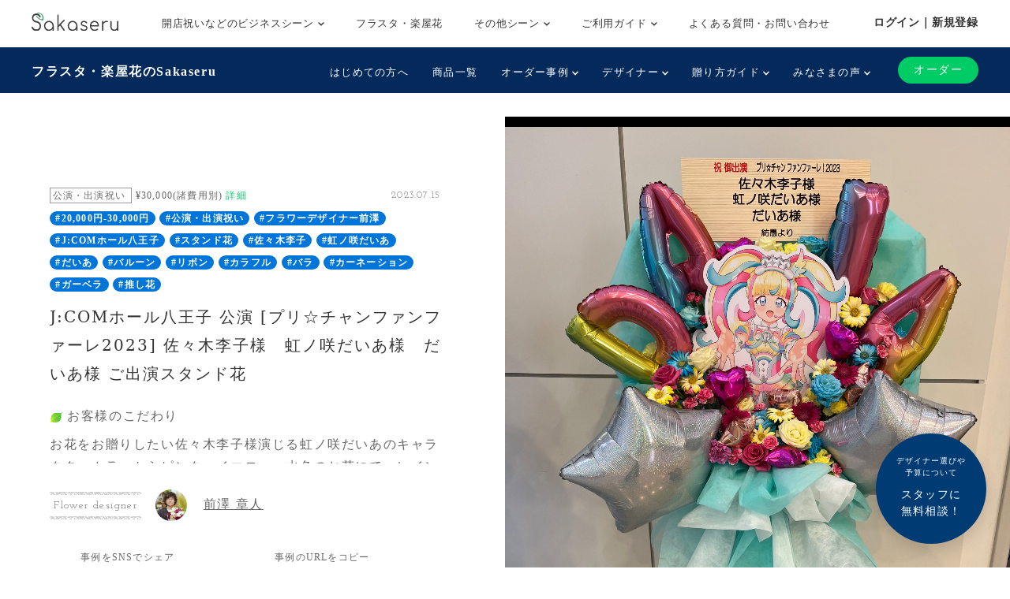

--- FILE ---
content_type: text/html; charset=UTF-8
request_url: https://www.sakaseru.jp/story/9563
body_size: 70490
content:
<!DOCTYPE html>
<HTML>
<HEAD prefix="og: http://ogp.me/ns# fb: http://ogp.me/ns/fb# article: http://ogp.me/ns/article#">
    <meta charset="utf-8">
    <script>(function(w,d,s,l,i){w[l]=w[l]||[];w[l].push({'gtm.start':
new Date().getTime(),event:'gtm.js'});var f=d.getElementsByTagName(s)[0],
j=d.createElement(s),dl=l!='dataLayer'?'&l='+l:'';j.async=true;j.src=
'https://www.googletagmanager.com/gtm.js?id='+i+dl;f.parentNode.insertBefore(j,f);
})(window,document,'script','dataLayer','GTM-59SXHLW');</script>    <meta name="google-site-verification" content="ZuvndARkxoxtNa94k7X3hpqNgpZaOnPC-ui8RPl684g" />
    <meta http-equiv="X-UA-Compatible" content="IE=edge">
    <!-- <meta http-equiv="X-UA-Compatible" content="IE=edge,chrome=1"> -->
    <meta name="viewport" content="width=device-width, initial-scale=1,minimum-scale=1, maximum-scale=1, user-scalable=no">
                <title>フラスタ J:COMホール八王子 公演 [プリ☆チャンファンファーレ2023] 佐々木李子様　虹ノ咲だいあ様　だいあ様 ご出演スタンド花公演・出演祝い|Sakaseru</title>    <meta name="keywords" content="Sakaseru,サカセル,花,ギフト,通販,フラワーギフト,オーダーメイド,花束,アレンジメント,スタンド花,祝い花,観葉植物,公演,ライブ,舞台,楽屋花,声優" >
<meta name="description" content="フラスタJ:COMホール八王子 公演 [プリ☆チャンファンファーレ2023] 佐々木李子様　虹ノ咲だいあ様　だいあ様 ご出演スタンド花" >    <meta property="og:title" content="Sakaseru[サカセル] | J:COMホール八王子 公演 [プリ☆チャンファンファーレ2023] 佐々木李子様　虹ノ咲だいあ様　だいあ様 ご出演スタンド花" />
<meta property="og:type" content="website" />
<meta property="og:url" content="https://sakaseru.jp/story/9563" />
<meta property="og:image" content="https://sakaseru.s3.ap-northeast-1.amazonaws.com/order/story/ogp/63262_1689834297.jpg" />
<meta property="og:description" content="お客様のこだわりお花をお贈りしたい佐々木李子様演じる虹ノ咲だいあのキャラクターカラーからピンク・イエロー・水色のお花にて、レインボーになるようなデザインをお願いしました。
装飾はキャラクターコーデからライトグリーンと白色を使用していただき、ラブリー&amp;ポップなキャラクター感が出るように星やハートのバルーンを付けていただきました。

お客様の想い自分の最推しである佐々木李子様、また演じられている虹ノ咲だいあ様、だいあ様にプリチャン5周年記念、これまでも・これからも応援の気持ちを届けようと思いました。

" />
<meta property="fb:app_id" content="1555913347973115" />
<meta name="twitter:card" content="summary_large_image">    <link href="/new/css/bootstrap.css?1768915040" media="screen" rel="stylesheet" type="text/css" >
<link href="/new/css/slick.css?1768915040" media="screen" rel="stylesheet" type="text/css" >
<link href="/new/css/font-awesome.css?1768915040" media="screen" rel="stylesheet" type="text/css" >
<link href="/new/css/style.css?1768915040" media="screen" rel="stylesheet" type="text/css" >
<link href="/new/css/custom.css?1768915040" media="screen" rel="stylesheet" type="text/css" >
<link href="/new/css/common.css?1768915040" media="screen" rel="stylesheet" type="text/css" >
<link href="/new/css/module.css?1768915040" media="screen" rel="stylesheet" type="text/css" >
<link href="/new/css/utility.css?1768915040" media="screen" rel="stylesheet" type="text/css" >
<link href="/new/css/fullcalendar.min.css?1768915040" media="screen" rel="stylesheet" type="text/css" >
<link href="/new/css/lightbox.css?1768915040" media="screen" rel="stylesheet" type="text/css" >
<link href="/new/css/slick-theme.css?1768915040" media="screen" rel="stylesheet" type="text/css" >
<link href="//fonts.googleapis.com/css?family=Josefin+Slab" media="screen" rel="stylesheet" type="text/css" >        <meta name="author" content="">
    <link rel="shortcut icon" href="/images/favicon.ico">
    
            <link rel="canonical" href="https://www.sakaseru.jp/story/9563"/>
        
    <meta name="google-site-verification" content="t01UCZbK58b1QT3iavgljqeBX3h0MYPMLdiQJt5P6hI" />
    
    <link href="/portal/css/pushbar.css" media="screen" rel="stylesheet" type="text/css" >
    <link href="/portal/css/footer.css" media="screen" rel="stylesheet" type="text/css" >
    <link href="/portal/css/header.css" media="screen" rel="stylesheet" type="text/css" >
    
    <!-- HTML5 shim and Respond.js IE8 support of HTML5 elements and media queries -->
    <!--[if lt IE 9]>
    <script src="/assets/js/html5shiv.js"></script>
    <script src="/assets/js/respond.min.js"></script>
    <script src="http://css3-mediaqueries-js.googlecode.com/svn/trunk/css3-mediaqueries.js"></script>
    <![endif]-->
    <!-- HTML5 shim and Respond.js IE8 support of HTML5 elements and media queries -->
    <!--[if lt IE 9]>
      <script src="https://oss.maxcdn.com/html5shiv/3.7.2/html5shiv.min.js"></script>
      <script src="https://oss.maxcdn.com/respond/1.4.2/respond.min.js"></script>
    <![endif]-->
</HEAD>

<BODY class='report_page' >
    <noscript><iframe src="https://www.googletagmanager.com/ns.html?id=GTM-59SXHLW"
height="0" width="0" style="display:none;visibility:hidden"></iframe></noscript><header class="headerportal">
    <!--PC header-->
    <div class="header-pc">
        <div class="header-pc-inner">
            <a class="header-pc-logo" href="/"><img class="header-pc-logo-img" src="/portal/images/logo_sakaseru_nuri.svg" alt="Sakaseru"></a>
            <ul class="header-pc-menu">
                <li class="header-pc-menu-li drop-trigger-hover">
                    <p class="header-pc-menu-dropttl">開店祝いなどのビジネスシーン <img src="/portal/images/arrow_d_black.svg" class="header-arrow-img"></p>
                    <div class="header-pc-menu-dropmenu">
                        <div class="header-pc-menu-dropmenu-inner">
                            <ul class="header-menu-hyphen">
                                <li class="header-pc-menu-dropmenu-li"><a href="/lp/business?from=portalheader">すべてを見る</a></li>
                                <li class="header-pc-menu-dropmenu-li"><a href="/lp/business/opening-flower?from=portalheader">開店・開業・開院祝い</a></li>
                                <li class="header-pc-menu-dropmenu-li"><a href="/lp/business/ready-made-items?scene=2068&from=portalheader">周年祝い</a></li>
                                <li class="header-pc-menu-dropmenu-li"><a href="/lp/business/ready-made-items?scene=2004&from=portalheader">移転・引越し祝い</a></li>
                                <li class="header-pc-menu-dropmenu-li"><a href="/lp/business/ready-made-items?scene=2069&from=portalheader">就任・昇進祝い</a></li>
                                <li class="header-pc-menu-dropmenu-li"><a href="/lp/business/ready-made-items?scene=2461&from=portalheader">竣工・落成祝い</a></li>
                                <li class="header-pc-menu-dropmenu-li"><a href="/lp/business/ready-made-items?scene=1432&from=portalheader">個展開催祝い</a></li>
                            </ul>
                        </div>
                    </div>
                </li>
                <li class="header-pc-menu-li">
                    <a href="/fan?from=portalheader">フラスタ・楽屋花</a>
                </li>
                <li class="header-pc-menu-li drop-trigger-hover">
                    <p class="header-pc-menu-dropttl">その他シーン <img src="/portal/images/arrow_d_black.svg" class="header-arrow-img"></p>
                    <div class="header-pc-menu-dropmenu">
                        <div class="header-pc-menu-dropmenu-inner">
                            <ul class="header-menu-hyphen">
                                <li class="header-pc-menu-dropmenu-li"><a href="/lp/business/ready-made-items?scene=15&from=portalheader">誕生日祝い</a></li>
                                <li class="header-pc-menu-dropmenu-li"><a href="/lp/business/ready-made-items?scene=67&from=portalheader">結婚祝い</a></li>
                            </ul>
                        </div>
                    </div>
                </li>
                <li class="header-pc-menu-li drop-trigger-hover">
                    <p class="header-pc-menu-dropttl">ご利用ガイド <img src="/portal/images/arrow_d_black.svg" class="header-arrow-img"></p>
                    <div class="header-pc-menu-dropmenu">
                        <div class="header-pc-menu-dropmenu-inner">
                            <ul class="header-menu-hyphen">
                                <li class="header-pc-menu-dropmenu-li"><a href="/lp/business/about?from=portalheader">Sakaseruとは</a></li>
                                <li class="header-pc-menu-dropmenu-li"><a href="/about/delivery-price?from=portalheader">送料について</a></li>
                                <li class="header-pc-menu-dropmenu-li"><a href="/concierge/sheet/consultation?from=portalheader">スタッフに無料相談</a></li>
                            </ul>
                        </div>
                    </div>
                </li>
                <li class="header-pc-menu-li">
                    <a href="/contact?is-faq=1&from=portalheader">よくある質問・お問い合わせ</a>
                </li>
            </ul>
            <div class="header-pc-menu-personal">
                <div class="header-pc-menu-personal-member drop-trigger-hover">
                                            <a class="header-pc-menu-personal-member-name bold" href="/user/sign-in">ログイン｜新規登録</a>
                                    </div>
            </div>
        </div>
    </div>

    <!--SP header-->
    <div class="header-sp">
        <div class="header-sp-inner">
            <a class="header-sp-logo" href="/"><img class="header-sp-logo-img" src="/portal/images/logo_sakaseru_nuri.svg" alt="Sakaseru"></a>
        </div>
        <!--SP hamburger menu-->
        <div class="hbg-menu">
            <button data-pushbar-target="spmenuContents" class="hbg-menu-trigger">
                <div class="hbg-menu-btn">
                    <span></span>
                    <span></span>
                    <p class="hbg-menu-btn-txt">メニュー</p>
                </div>
                            </button>

            <div data-pushbar-id="spmenuContents" data-pushbar-direction="right" class="hbg-menu-contents">
                <div class="hbg-menu-content">
                    <p class="hbg-menu-content-username">
                        こんばんは✿                    </p>
                    <p class="hbg-menu-content-birthdayflower">
                        本日1月20日の誕生花は
                        リカステ                        です。
                    </p>
                </div>
                                    <div class="hbg-menu-content">
                        <a class="hbg-menu-content-ttl hbg-menu-arrow-r" href="/user/sign-in">
                            ログイン｜新規登録
                        </a>
                    </div>
                                <div class="hbg-menu-ttl">シーンからお花を探す</div>
                <div class="hbg-menu-content drop-trigger-click">
                    <div class="hbg-menu-content-ttl hbg-menu-arrow-d">
                        開店祝いなどのビジネスシーン
                    </div>
                    <ul class="hbg-menu-content-dropmenu">
                        <li class="hbg-menu-content-dropmenu-li"><a href="/lp/business?from=portalheader">すべてを見る</a></li>
                        <li class="hbg-menu-content-dropmenu-li"><a href="/lp/business/opening-flower?from=portalheader">開店・開業・開院祝い</a></li>
                        <li class="hbg-menu-content-dropmenu-li"><a href="/lp/business/ready-made-items?scene=2068&from=portalheader">周年祝い</a></li>
                        <li class="hbg-menu-content-dropmenu-li"><a href="/lp/business/ready-made-items?scene=2004&from=portalheader">移転・引越し祝い</a></li>
                        <li class="hbg-menu-content-dropmenu-li"><a href="/lp/business/ready-made-items?scene=2069&from=portalheader">就任・昇進祝い</a></li>
                        <li class="hbg-menu-content-dropmenu-li"><a href="/lp/business/ready-made-items?scene=2461&from=portalheader">竣工・落成祝い</a></li>
                        <li class="hbg-menu-content-dropmenu-li"><a href="/lp/business/ready-made-items?scene=1432&from=portalheader">個展開催祝い</a></li>
                    </ul>
                </div>
                <div class="hbg-menu-content">
                    <a class="hbg-menu-content-ttl hbg-menu-arrow-r" href="/fan?from=portalheader">
                        ファンの想いを送るフラスタ・楽屋花
                    </a>
                </div>
                <div class="hbg-menu-content drop-trigger-click">
                    <div class="hbg-menu-content-ttl hbg-menu-arrow-d">
                        その他シーン
                    </div>
                    <ul class="hbg-menu-content-dropmenu">
                        <li class="hbg-menu-content-dropmenu-li"><a href="/lp/business/ready-made-items?scene=15&from=portalheader">誕生日祝い</a></li>
                        <li class="hbg-menu-content-dropmenu-li"><a href="/lp/business/ready-made-items?scene=67&from=portalheader">結婚祝い</a></li>
                    </ul>
                </div>
                <div class="hbg-menu-ttl">サービス</div>
                <div class="hbg-menu-content drop-trigger-click">
                    <div class="hbg-menu-content-ttl hbg-menu-arrow-d">
                        ご利用ガイド
                    </div>
                    <ul class="hbg-menu-content-dropmenu">
                        <li class="hbg-menu-content-dropmenu-li"><a href="/lp/business/about?from=portalheader">Sakaseruとは</a></li>
                        <li class="hbg-menu-content-dropmenu-li"><a href="/about/delivery-price?from=portalheader">送料について</a></li>
                    </ul>
                </div>
                <div class="hbg-menu-content">
                    <a class="hbg-menu-content-ttl hbg-menu-arrow-r" href="/concierge/sheet/consultation?from=portalheader">
                        スタッフに無料相談
                    </a>
                </div>
                <div class="hbg-menu-content">
                    <a class="hbg-menu-content-ttl hbg-menu-arrow-r" href="/contact?is-faq=1&from=portalheader">
                        よくある質問・お問い合わせ
                    </a>
                </div>
                <div class="hbg-menu-content drop-trigger-click">
                    <div class="hbg-menu-content-ttl hbg-menu-arrow-d">
                        その他サービス
                    </div>
                    <ul class="hbg-menu-content-dropmenu">
                        <li class="hbg-menu-content-dropmenu-li"><a href="/mina?from=portalheader">ファン企画専用クラウドファンディング<br>サービス「minsaka」</a></li>
                        <li class="hbg-menu-content-dropmenu-li"><a href="/tools?from=portalheader">便利ツール</a></li>
                    </ul>
                </div>
            </div>
        </div>
    </div>

    </header>

<div class="headerfan">
    <div class="headerfan-inner">
        <p class="headerfan-ttl"><a href="/fan?from=fanheader">フラスタ・楽屋花のSakaseru</a></p>
        <div class="headerfan-menu">
            <ul class="headerfan-menu-list">
                <li class="headerfan-menu-list-li">
                    <a href="/about?from=fanheader" class="headerfan-menu-list-li-item">はじめての方へ</a>
                </li>
                <li class="headerfan-menu-list-li">
                    <a href="/fan/ready-made-items?from=fanheader" class="headerfan-menu-list-li-item">商品一覧</a>
                </li>
                <li class="headerfan-menu-list-li headerfan-drop-down-menu">
                    <p class="headerfan-menu-list-li-item">オーダー事例 <img src="/portal/images/arrow_d_white.svg" class="header-arrow-img"></p>
                    <div class="headerfan-menu-list-li-dropmenu" style="display:none">
                        <ul class="header-menu-hyphen">
                            <li><a href="/item/story/list?from=fanheader">すべて</a></li>
                            <li><a href="/item/story/list?tags=楽屋花&from=fanheader">楽屋花</a></li>
                            <li><a href="/item/story/list?tags=スタンド花&from=fanheader">スタンド花</a></li>
                            <li><a href="/item/story/list?tags=プリザーブドフラワー&from=fanheader">プリザーブドフラワー</a></li>
                            <li><a href="/item/story/list?tags=誕生日&from=fanheader">誕生日</a></li>
                            <li><a href="/item/story/list?tags=ライブ・コンサート&from=fanheader">ライブ・コンサート</a></li>
                            <li><a href="/item/story/list?tags=舞台&from=fanheader">舞台</a></li>
                            <li><a href="/item/story/list?tags=推し花&from=fanheader">推し花</a></li>
                        </ul>
                    </div>
                </li>
                <li class="headerfan-menu-list-li headerfan-drop-down-menu">
                    <p class="headerfan-menu-list-li-item">デザイナー <img src="/portal/images/arrow_d_white.svg" class="header-arrow-img"></p>
                    <div class="headerfan-menu-list-li-dropmenu" style="display:none">
                        <ul class="header-menu-hyphen">
                            <li><a href="/flower-designers?from=fanheader">全て見る</a></li>
                                                                                                                        <li><a href="/shop/mayumi-maki?from=fanheader">牧 まゆ実</a></li>
                                                                <li><a href="/shop/misaki-kawamura?from=fanheader">かわむら みさき</a></li>
                                                                <li><a href="/shop/yumi-okazaki?from=fanheader">岡崎 由美</a></li>
                                                                <li><a href="/shop/tomoko-okawa?from=fanheader">大川 智子</a></li>
                                                                <li><a href="/shop/akihito-maesawa?from=fanheader">前澤 章人</a></li>
                                                                <li><a href="/shop/emi-konno?from=fanheader">EMI KONNO</a></li>
                                                                <li><a href="/shop/takayuki-sugiura?from=fanheader">杉浦 孝之</a></li>
                                                                <li><a href="/shop/mikio-itou?from=fanheader">Mikio  Itou</a></li>
                                                                <li><a href="/shop/kouhei-kanemaki?from=fanheader">金巻 航平</a></li>
                                                                <li><a href="/shop/manae-narita?from=fanheader">成田 愛恵</a></li>
                                                                                    </ul>
                    </div>
                </li>
                <li class="headerfan-menu-list-li headerfan-drop-down-menu">
                    <p class="headerfan-menu-list-li-item">贈り方ガイド <img src="/portal/images/arrow_d_white.svg" class="header-arrow-img"></p>
                    <div class="headerfan-menu-list-li-dropmenu" style="display:none">
                        <ul class="header-menu-hyphen">
                            <li><a href="/how-to-give-stand-flower?from=fanheader">はじめてのスタンド花マニュアル</a></li>
                            <li><a href="/order/price/tool?from=fanheader">スタンド花料金計算ツール</a></li>
                            <li><a href="/columns?from=fanheader">コラム一覧</a></li>
                        </ul>
                    </div>
                </li>
                <li class="headerfan-menu-list-li headerfan-drop-down-menu">
                    <p class="headerfan-menu-list-li-item">みなさまの声 <img src="/portal/images/arrow_d_white.svg" class="header-arrow-img"></p>
                    <div class="headerfan-menu-list-li-dropmenu" style="display:none">
                        <ul class="header-menu-hyphen">
                            <li><a href="/customers-voices?from=fanheader">ご利用いただいたお客様の声(27,927件)</a></li>
                            <li><a href="/user/interview/list?from=fanheader">お客様インタビュー</a></li>
                            <li><a href="/user/interview/actors?from=fanheader">演者様インタビュー</a></li>
                            <li><a href="/hana-repo?from=fanheader">皆様のポスト“花れぽ”</a></li>
                            <li><a href="/my-albums?from=fanheader">みんなのマイアルバム</a></li>
                        </ul>
                    </div>
                </li>
                            </ul>
            <div class="headerfan-menu-btnarea">
                <div class="headerfan-menu-trigger"><img src="/portal/images/arrow_d_white.svg"></div>
                <div class="headerfan-order">
                    <a href="/flower-designers?from=fanheader" class="headerfan-order-btn">オーダー</a>
                </div>
            </div>
        </div>
    </div>
</div>

    <div class="consul-fixbtn">
        <a href="/concierge/sheet/consultation?from=pc-fixed-bottom">
            <span>デザイナー選びや<br>予算について</span>スタッフに<br>無料相談！
        </a>
    </div>
    <div class="container-fluid p0">
    <div class="row col-spacing-0">
        <div class="col-xl-6 hidden-lg-down">
            <div class="main-detail main-detail-l">
                <div class="main-detail-inner">
                    <div>
                                                <p class="tag tag-sub d-inline">
                            公演・出演祝い                        </p>
                        <p class="d-inline fs-12 align-middle ml-2">
                            ¥30,000(諸費用別) <a href="/faq/detail/90" target="_blank" class="sakaseru-green fs-12">詳細</a>
                        </p>
                        <div class="pull-right">
                            <p class="d-inline ff-josefin-slab fs-12 mr-2">
                                2023.07.15                            </p>
                        </div>
                    </div>
                                        <p>
                                                <a href="/item/story/list?tags=20,000円-30,000円" class="badge badge-pill badge-primary">#20,000円-30,000円</a>
                                                <a href="/item/story/list?tags=公演・出演祝い" class="badge badge-pill badge-primary">#公演・出演祝い</a>
                                                <a href="/item/story/list?tags=フラワーデザイナー前澤" class="badge badge-pill badge-primary">#フラワーデザイナー前澤</a>
                                                <a href="/item/story/list?tags=J:COMホール八王子" class="badge badge-pill badge-primary">#J:COMホール八王子</a>
                                                <a href="/item/story/list?tags=スタンド花" class="badge badge-pill badge-primary">#スタンド花</a>
                                                <a href="/item/story/list?tags=佐々木李子" class="badge badge-pill badge-primary">#佐々木李子</a>
                                                <a href="/item/story/list?tags=虹ノ咲だいあ" class="badge badge-pill badge-primary">#虹ノ咲だいあ</a>
                                                <a href="/item/story/list?tags=だいあ" class="badge badge-pill badge-primary">#だいあ</a>
                                                <a href="/item/story/list?tags=バルーン" class="badge badge-pill badge-primary">#バルーン</a>
                                                <a href="/item/story/list?tags=リボン" class="badge badge-pill badge-primary">#リボン</a>
                                                <a href="/item/story/list?tags=カラフル" class="badge badge-pill badge-primary">#カラフル</a>
                                                <a href="/item/story/list?tags=バラ" class="badge badge-pill badge-primary">#バラ</a>
                                                <a href="/item/story/list?tags=カーネーション" class="badge badge-pill badge-primary">#カーネーション</a>
                                                <a href="/item/story/list?tags=ガーベラ" class="badge badge-pill badge-primary">#ガーベラ</a>
                                                <a href="/item/story/list?tags=推し花" class="badge badge-pill badge-primary">#推し花</a>
                                            </p>
                                        <h1 class="fs-20 c-title mt1 mb-4">
                        J:COMホール八王子 公演 [プリ☆チャンファンファーレ2023] 佐々木李子様　虹ノ咲だいあ様　だいあ様 ご出演スタンド花                    </h1>

                    <p class="story-description">
                        <p class='storytxt-q'><img class='bara mr-2' src='/new/img/green_leaf.png'>お客様のこだわり</p><p>お花をお贈りしたい佐々木李子様演じる虹ノ咲だいあのキャラクターカラーからピンク・イエロー・水色のお花にて、レインボーになるようなデザインをお願いしました。<br />装飾はキャラクターコーデからライトグリーンと白色を使用していただき、ラブリー&ポップなキャラクター感が出るように星やハートのバルーンを付けていただきました。<br /></p><br /><p class='storytxt-q'><img class='bara mr-2' src='/new/img/green_leaf.png'>お客様の想い</p><p>自分の最推しである佐々木李子様、また演じられている虹ノ咲だいあ様、だいあ様にプリチャン5周年記念、これまでも・これからも応援の気持ちを届けようと思いました。</p><br /><br /><p class="detail-image"><a href="https://sakaseru.s3.ap-northeast-1.amazonaws.com/article/1689834272.jpeg" rel="lightbox"><img src="https://sakaseru.s3.ap-northeast-1.amazonaws.com/article/1689834272.jpeg"></a></p></p>

                </div>
                <div class="mt-4">
                    <p class="border-img-tb p-2 d-inline-block ff-josefin-slab fs-14">Flower designer</p>
                    <a href="/shop/akihito-maesawa" class="pro-link">
                        <div class="ml-4 d-inline-block">
                            <img src="/images/1x1.png" class="lazyload img-fluid rounded-circle mr-4 d-inline-block" data-src="https://sakaseru.s3.ap-northeast-1.amazonaws.com/article/1732962833.jpeg" width="40" height="40">
                            <p class="d-inline-block pro-link-name">
                                前澤 章人                            </p>
                        </div>
                    </a>
                </div>

                <div class="flexbox-center share-area">
                    <div class="sns-box">
                        <p class="ttl">事例をSNSでシェア</p>
                        <div class="flexbox sns-icon">

                            <div class="sns-icon-line">
                                <div class="line-it-button" data-lang="ja" data-type="share-b" data-ver="3" data-url="https://www.sakaseru.jp/story/9563" data-color="default" data-size="large" data-count="false" style="display: none;"></div>
                                <script src="https://d.line-scdn.net/r/web/social-plugin/js/thirdparty/loader.min.js" async="async" defer="defer"></script>
                            </div>
                            <div class="sns-icon-twitter">
                                                                    <a href="http://twitter.com/share?text=J%3ACOM%E3%83%9B%E3%83%BC%E3%83%AB%E5%85%AB%E7%8E%8B%E5%AD%90+%E5%85%AC%E6%BC%94+%5B%E3%83%97%E3%83%AA%E2%98%86%E3%83%81%E3%83%A3%E3%83%B3%E3%83%95%E3%82%A1%E3%83%B3%E3%83%95%E3%82%A1%E3%83%BC%E3%83%AC2023%5D+%E4%BD%90%E3%80%85%E6%9C%A8%E6%9D%8E%E5%AD%90%E6%A7%98%E3%80%80%E8%99%B9%E3%83%8E%E5%92%B2%E3%81%A0%E3%81%84%E3%81%82%E6%A7%98%E3%80%80%E3%81%A0%E3%81%84%E3%81%82%E6%A7%98+%E3%81%94%E5%87%BA%E6%BC%94%E3%82%B9%E3%82%BF%E3%83%B3%E3%83%89%E8%8A%B1&url=https://www.sakaseru.jp/story/9563&hashtags=スタンド花,祝い花,sakaseru" onClick="window.open(encodeURI(decodeURI(this.href)), 'tweetwindow', 'width=650, height=470, personalbar=0, toolbar=0, scrollbars=1, sizable=1'); return false;">
                                    <img src="/images/1x1.png" class="lazyload" data-src="/new/img/icon_twitter.svg">
                                </a>
                            </div>
                        </div>
                    </div>
                    <div id="copy-url-to-clipboard">
                        <p class="ttl">事例のURLをコピー</p>
                        <div id="copy-url-to-clipboard-pc" class="flexbox copy-icon">
                            <div class="copy-icon-copy">
                                <img id="copy-url-img-pc" data-toggle="tooltip" title="コピーしました" class="lazyload" src="/images/1x1.png" data-src="/new/img/icon_copy.png">
                            </div>
                            <p class="txt">
                                オーダー・ご相談時等に事例を<br>ご共有される際はURLでお伝えください。
                                <input type="text" name="copy-url-to-clipboard-src-pc" id="copy-url-to-clipboard-src-pc" value="https://www.sakaseru.jp/story/9563" style="display:none;">                            </p>
                        </div>
                    </div>
                </div>

                <div class="text-center">
                    <a class="d-inline-block" href="/order/sheet/create/sid/10003">
                        <button type="button" class="button button-contact">前澤 章人さんにオーダーする</button>
                    </a>
                    <p class="mt-1">
                        <a class="anker-underline fs-14 d-block  sample-chat-modal-link" data-toggle="modal" data-target="#chatSample10003" href="#" shop-user-id="10003">
<i class="fa fa-comment"></i> 前澤章人さんのチャット例を見る</a>                    </p>
                </div>

                                <!--フラスタバナー -->
                <div class="text-center mt3">
                    <a href="/order/price/tool?from=item"><img class="img-fluid feature-img lazyload" src="/images/1x1.png" data-src="/new/img/story_list/banner_tool_item.png" alt="スタンド花(フラスタ)のオーダーはこちら"></a>
                </div>
                                
                            </div>
        </div>

        <div class="col-xl-6 mt3">
            <div class="non-carousel">
                <a href="https://sakaseru.s3.ap-northeast-1.amazonaws.com/chat/63262_1689385114.jpg" rel='lightbox'>
                    <img class="img-fluid" src="https://sakaseru.s3.ap-northeast-1.amazonaws.com/chat/63262_1689385114.jpg">
                </a>
            </div>
        </div>
    </div>
</div>
<div class="contents hidden-xl-up storytxt-sp">
    <div class="container">
        <div class="row">
            <div class="col-12">
                <div>
                    <p class="tag tag-sub d-inline">
                        公演・出演祝い                    </p>
                    <p class="d-inline fs-12 align-middle ml-2">¥30,000(諸費用別) <a href="/faq/detail/90" target="_blank" class="sakaseru-green fs-12">詳細</a></p>
                    <div class="pull-right">
                        <p class="d-inline ff-josefin-slab fs-12 mr-2">
                            2023.07.15                        </p>
                        <!-- <p class="color-tag color-tag-2 mb1"></p>
                        <p class="color-tag color-tag-3 mb1"></p> -->
                    </div>
                </div>
                                <div>
                                        <a href="/item/story/list?tags=20,000円-30,000円" class="badge badge-pill badge-primary">#20,000円-30,000円</a>
                                        <a href="/item/story/list?tags=公演・出演祝い" class="badge badge-pill badge-primary">#公演・出演祝い</a>
                                        <a href="/item/story/list?tags=フラワーデザイナー前澤" class="badge badge-pill badge-primary">#フラワーデザイナー前澤</a>
                                        <a href="/item/story/list?tags=J:COMホール八王子" class="badge badge-pill badge-primary">#J:COMホール八王子</a>
                                        <a href="/item/story/list?tags=スタンド花" class="badge badge-pill badge-primary">#スタンド花</a>
                                        <a href="/item/story/list?tags=佐々木李子" class="badge badge-pill badge-primary">#佐々木李子</a>
                                        <a href="/item/story/list?tags=虹ノ咲だいあ" class="badge badge-pill badge-primary">#虹ノ咲だいあ</a>
                                        <a href="/item/story/list?tags=だいあ" class="badge badge-pill badge-primary">#だいあ</a>
                                        <a href="/item/story/list?tags=バルーン" class="badge badge-pill badge-primary">#バルーン</a>
                                        <a href="/item/story/list?tags=リボン" class="badge badge-pill badge-primary">#リボン</a>
                                        <a href="/item/story/list?tags=カラフル" class="badge badge-pill badge-primary">#カラフル</a>
                                        <a href="/item/story/list?tags=バラ" class="badge badge-pill badge-primary">#バラ</a>
                                        <a href="/item/story/list?tags=カーネーション" class="badge badge-pill badge-primary">#カーネーション</a>
                                        <a href="/item/story/list?tags=ガーベラ" class="badge badge-pill badge-primary">#ガーベラ</a>
                                        <a href="/item/story/list?tags=推し花" class="badge badge-pill badge-primary">#推し花</a>
                                    </div>
                                <h1 class="fs-20 c-title mt1 mb-3">
                    J:COMホール八王子 公演 [プリ☆チャンファンファーレ2023] 佐々木李子様　虹ノ咲だいあ様　だいあ様 ご出演スタンド花                </h1>

                <p>
                    <p class='storytxt-q'><img class='bara mr-2' src='/new/img/green_leaf.png'>お客様のこだわり</p><p>お花をお贈りしたい佐々木李子様演じる虹ノ咲だいあのキャラクターカラーからピンク・イエロー・水色のお花にて、レインボーになるようなデザインをお願いしました。<br />装飾はキャラクターコーデからライトグリーンと白色を使用していただき、ラブリー&ポップなキャラクター感が出るように星やハートのバルーンを付けていただきました。<br /></p><br /><p class='storytxt-q'><img class='bara mr-2' src='/new/img/green_leaf.png'>お客様の想い</p><p>自分の最推しである佐々木李子様、また演じられている虹ノ咲だいあ様、だいあ様にプリチャン5周年記念、これまでも・これからも応援の気持ちを届けようと思いました。</p><br /><br /><p class="detail-image"><a href="https://sakaseru.s3.ap-northeast-1.amazonaws.com/article/1689834272.jpeg" rel="lightbox"><img src="https://sakaseru.s3.ap-northeast-1.amazonaws.com/article/1689834272.jpeg"></a></p></p>

                <div class="mt-4">
                    <p class="border-img-tb p-2 d-inline-block ff-josefin-slab fs-14">Designer</p>
                    <a href="/shop/akihito-maesawa" class="pro-link">
                        <div class="ml-4 d-inline-block">
                            <img class="img-fluid rounded-circle mr-4 d-inline-block lazyload" src="/images/1x1.png" data-src="https://sakaseru.s3.ap-northeast-1.amazonaws.com/article/1732962833.jpeg" width="40" height="40">
                            <p class="d-inline-block pro-link-name">
                                前澤 章人                            </p>
                        </div>
                    </a>
                </div>

                <div class="flexbox-center share-area">
                    <div class="sns-box">
                        <p class="ttl">事例をSNSでシェア</p>
                        <div class="flexbox sns-icon">

                            <div class="sns-icon-line">
                                <div class="line-it-button" data-lang="ja" data-type="share-b" data-ver="3" data-url="https://www.sakaseru.jp/story/9563" data-color="default" data-size="large" data-count="false" style="display: none;"></div>
                                <script src="https://d.line-scdn.net/r/web/social-plugin/js/thirdparty/loader.min.js" async="async" defer="defer"></script>
                            </div>
                            <div class="sns-icon-twitter">
                                                                    <a href="http://twitter.com/share?text=J%3ACOM%E3%83%9B%E3%83%BC%E3%83%AB%E5%85%AB%E7%8E%8B%E5%AD%90+%E5%85%AC%E6%BC%94+%5B%E3%83%97%E3%83%AA%E2%98%86%E3%83%81%E3%83%A3%E3%83%B3%E3%83%95%E3%82%A1%E3%83%B3%E3%83%95%E3%82%A1%E3%83%BC%E3%83%AC2023%5D+%E4%BD%90%E3%80%85%E6%9C%A8%E6%9D%8E%E5%AD%90%E6%A7%98%E3%80%80%E8%99%B9%E3%83%8E%E5%92%B2%E3%81%A0%E3%81%84%E3%81%82%E6%A7%98%E3%80%80%E3%81%A0%E3%81%84%E3%81%82%E6%A7%98+%E3%81%94%E5%87%BA%E6%BC%94%E3%82%B9%E3%82%BF%E3%83%B3%E3%83%89%E8%8A%B1&url=https://www.sakaseru.jp/story/9563&hashtags=スタンド花,祝い花,sakaseru" onClick="window.open(encodeURI(decodeURI(this.href)), 'tweetwindow', 'width=650, height=470, personalbar=0, toolbar=0, scrollbars=1, sizable=1'); return false;">
                                    <img src="/images/1x1.png" data-src="/new/img/icon_twitter.svg" class="lazyload">
                                </a>
                            </div>
                        </div>
                    </div>

                    <div id="copy-url-to-clipboard">
                        <p class="ttl">事例のURLをコピー</p>
                        <div id="copy-url-to-clipboard-sp" class="flexbox copy-icon">
                            <div class="copy-icon-copy">
                                <img id="copy-url-img" data-toggle="tooltip" title="コピーしました" src="/images/1x1.png" data-src="/new/img/icon_copy.png" class="lazyload">
                            </div>
                            <p class="txt">
                                オーダー・ご相談時等に<br>事例をご共有される際は<br>URLでお伝えください。
                                <input type="text" name="copy-url-to-clipboard-src-sp" id="copy-url-to-clipboard-src-sp" value="https://www.sakaseru.jp/story/9563" style="display:none;">                            </p>
                        </div>
                    </div>
                </div>


                <div class="text-center mt2">
                    <a class="d-inline-block" href="/order/sheet/create/sid/10003">
                        <button type="button" class="button button-contact">前澤 章人さんにオーダーする</button>
                    </a>
                    <p class="mt1">
                        <a class="anker-underline fs-14 d-block  sample-chat-modal-link" data-toggle="modal" data-target="#chatSample10003" href="#" shop-user-id="10003">
<i class="fa fa-comment"></i> 前澤章人さんのチャット例を見る</a>                    </p>
                </div>

                                <div class="text-center mt4">
                    <a href="/order/price/tool?from=item"><img class="img-fluid feature-img lazyload" src="/images/1x1.png" data-src="/new/img/story_list/banner_tool_item.png" alt="スタンド花(フラスタ)のオーダーはこちら"></a>
                </div>
                                
                                
                                <div class="mt3">
                    <img class="hanarepo-twitter-icon lazyload" src="/images/1x1.png" data-src="/new/img/twitter_circle_icon_30_30.png">
                    <span class="fs-14">皆様のポスト<b>“花れぽ”</b></span>
                    <p class="mt-4">
                        <blockquote class="twitter-tweet"><p lang="ja" dir="ltr">🎊㊗プリチャン5周年🎊<br># プリチャンファンファーレ 開催<br><br>ということで❗❗<br><br>佐々木李子さん✨<br>虹ノ咲だいあさん🌈<br>バーチャルだいあさん💎<br>にフラワースタンドをお贈りさせていただきました💐💐💐<br><br>製作はSakaseru様（<a href="https://twitter.com/sakaseru_jp?ref_src=twsrc%5Etfw">@sakaseru_jp</a>）にお願いしました、素敵に仕上げていただきありがとうございます❗ <a href="https://t.co/Uqpfbr0uFD">pic.twitter.com/Uqpfbr0uFD</a></p>— 紡愚 (@Tumugu269s) <a href="https://twitter.com/Tumugu269s/status/1680075991287480322?ref_src=twsrc%5Etfw">July 15, 2023</a></blockquote> <script async src="https://platform.twitter.com/widgets.js" charset="utf-8"></script>                    </p>
                </div>
                
                
            </div>
        </div>
    </div>
</div>
<div class="contents bgc-thin-grey hidden-xl-up">
    <div class="container">
        <div class="row">
            <div class="col-12">
                <div>
                    <img class="bara mr-2 lazyload" src="/images/1x1.png" data-src="/new/img/green_leaf.png">
                    <span class="fs-14 c-title">オーダー可能な日にち</span>
                    <span class="ff-josefin-slab fs-12 pull-right cloased">お届けできない日</span>
                    <div class="box bgc-white mt1">
                        <div class='fullcalendar mt1'></div>
                    </div>
                </div>
                <div class="mt3">
                    <div class="d-flex mt2">
                        <div class="text-center">
                            <a href="/shop/akihito-maesawa" class="pro-link">
                            <img class="img-fluid rounded-circle lazyload" src="/images/1x1.png" data-src="https://sakaseru.s3.ap-northeast-1.amazonaws.com/article/1732962833.jpeg" width="60px">
                            <p class="ff-josefin-slab fs-10">
                                Akihito Maesawa                            </p>
                            </a>
                        </div>
                        <div class="ml1 w-100">
                            <div class="text-center">
                                <a class="d-inline-block" href="/order/sheet/create/sid/10003">
                                    <button type="button" class="button button-contact">前澤 章人さんにオーダーする</button>
                                </a>
                                <a class="anker-underline fs-12 d-block" href="/shop/akihito-maesawa#items">前澤 章人さんの作品を見る</a>
                            </div>
                        </div>
                    </div>
                </div>
            </div>
        </div>
    </div>
</div>
<div class="contents">
    <div class="container">
        <div class="row">
            <div class="col-xl-7">
                                <div class="mb5 hidden-lg-down">
                    <p class="underline-img">
                        <img class="hanarepo-twitter-icon lazyload" src="/images/1x1.png" data-src="/new/img/twitter_circle_icon_30_30.png">
                        <span class="fs-14">皆様のポスト<b>“花れぽ”</b></span>
                    </p>
                    <p class="mt-4">
                        <blockquote class="twitter-tweet"><p lang="ja" dir="ltr">🎊㊗プリチャン5周年🎊<br># プリチャンファンファーレ 開催<br><br>ということで❗❗<br><br>佐々木李子さん✨<br>虹ノ咲だいあさん🌈<br>バーチャルだいあさん💎<br>にフラワースタンドをお贈りさせていただきました💐💐💐<br><br>製作はSakaseru様（<a href="https://twitter.com/sakaseru_jp?ref_src=twsrc%5Etfw">@sakaseru_jp</a>）にお願いしました、素敵に仕上げていただきありがとうございます❗ <a href="https://t.co/Uqpfbr0uFD">pic.twitter.com/Uqpfbr0uFD</a></p>— 紡愚 (@Tumugu269s) <a href="https://twitter.com/Tumugu269s/status/1680075991287480322?ref_src=twsrc%5Etfw">July 15, 2023</a></blockquote> <script async src="https://platform.twitter.com/widgets.js" charset="utf-8"></script>                    </p>
                </div>
                
                
                                <div class="mb5">
                    <p class="underline-img">
                        <img class="bara mr-2 lazyload" src="/images/1x1.png" data-src="/new/img/green_leaf.png">
                        <span class="fs-14">お客様からの「ありがとう」メッセージ</span>
                        <span class="ff-josefin-slab fs-12 pull-right hidden-sm-down">The reasons</span>
                    </p>
                    <p class="mt-4">
                        キャラクターイメージ通りで想像以上の出来栄えにとても満足しております！<br />この度は丁寧に製作を対応していただきありがとうございました！<br /></p>
                </div>
                
                                <div class="mb5">
                    <p class="underline-img">
                        <img class="bara mr-2 lazyload" src="/images/1x1.png" data-src="/new/img/green_leaf.png">
                        <span class="fs-14">担当フラワーデザイナーのコメント</span>
                        <span class="ff-josefin-slab fs-12 pull-right hidden-sm-down">The reasons</span>
                    </p>
                    <p class="mt-4">
                        <br />お花はバラ、ガーベラ、カーネーションなどで制作させて頂きました。<br /><br />パネルのキャラクターさんのイメージに合うようにカラフルで可愛らしく制作させて頂きました。<br /></p>
                </div>
                
                
                <div>
                    <p class="">
                        <img class="bara mr-2 lazyload" src="/images/1x1.png" data-src="/new/img/green_leaf.png">
                        <span class="fs-14">お客様からのオーダー内容</span>
                        <span class="ff-josefin-slab fs-12 pull-right hidden-sm-down">Hearing sheet</span>
                    </p>
                    <table>
                        <tbody>
                                                        <tr>
                                <th width="30%" class="fs-14 c-title box box-border-img-tl">お花のタイプ</th>
                                <td class="fs-14 box box-border-img-trl">
                                    スタンド花                                </td>
                            </tr>
                                                        <tr>
                                <th width="30%" class="fs-14 c-title box box-border-img-tl">お届けするシーン</th>
                                <td class="fs-14 box box-border-img-trl">
                                    公演・出演祝い                                </td>
                            </tr>
                            <tr>
                                <th width="30%" class="fs-14 c-title box box-border-img-tl">ご予算</th>
                                <td class="fs-14 box box-border-img-trl">
                                    ¥30,000(諸費用別)                                </td>
                            </tr>
                                                        <tr>
                                <th width="30%" class="fs-14 c-title box box-border-img-tl">お届け時期</th>
                                <td class="fs-14 box box-border-img-trl">
                                    7月                                </td>
                            </tr>
                                                                                    <tr>
                                <th width="30%" class="fs-14 c-title box box-border-img-tl">ご希望のカラー</th>
                                <td class="fs-14 box box-border-img-trl">
                                    <div class="d-inline-block text-center">
                                        <p class="fs-14">
                                            おまかせ                                        </p>
                                    </div>
                                </td>
                            </tr>
                                                        <tr>
                                <th width="30%" class="fs-14 c-title box box-border-img-tbl">完成したお花</th>
                                <td class="fs-14 box box-border-img">
                                    <div class="row">
                                        <div class="col-6">
                                            <a href="https://sakaseru.s3.ap-northeast-1.amazonaws.com/chat/63262_1689385114.jpg" rel="lightbox">
                                                <img class="img-fluid lazyload" src="/images/1x1.png" data-src="https://sakaseru.s3.ap-northeast-1.amazonaws.com/chat/63262_1689385114.jpg" width="300px">
                                            </a>
                                        </div>
                                        <div class="col-6">
                                            <p class="fs-12 ff-josefin-slab">
                                                2023.07.15                                            </p>
                                            <p style="word-break: break-all;">
                                                J:COMホール八王子 公演 [プリ☆チャンファンファーレ2023] 佐々木李子様　虹ノ咲だいあ様　だいあ様 ご出演スタンド花                                            </p>
                                        </div>
                                    </div>
                                </td>
                            </tr>
                        </tbody>
                    </table>
                    <div class="text-center mt2 hidden-lg-up">
                        <a class="d-inline-block" href="/order/sheet/create/sid/10003">
                            <button type="button" class="button button-contact">前澤 章人さんにオーダーする</button>
                        </a>
                    </div>
                </div>
            </div>
            <div class="col-xl-4 offset-xl-1 hidden-lg-down last_content">
                <div id="sidebar">
                    <div class="mb3">
                        <p class="underline-img">
                            <img class="bara mr-2 lazyload" src="/images/1x1.png" data-src="/new/img/green_leaf.png">
                            <span class="fs-14 c-title">この作品を担当したデザイナー</span>
                        </p>
                        <div class="row col-spacing-5 mt1">
                            <div class="col-4">
                                <img class="img-fluid rounded-circle lazyload" src="/images/1x1.png" data-src="https://sakaseru.s3.ap-northeast-1.amazonaws.com/article/1732962833.jpeg" width="200px">
                                <div class="text-center">
                                    <a class="d-inline-block mt1" href="/shop/akihito-maesawa">
                                        <button type="button" class="button-s button-more fs-12">プロフィール</button>
                                    </a>
                                    <a class="d-inline-block mt1" href="/shop/akihito-maesawa/#items">
                                        <button type="button" class="button-s button-more fs-12">作品を見る</button>
                                    </a>
                                </div>
                            </div>
                            <div class="col-8">
                                <h4 class="d-inline">
                                    前澤 章人                                </h4>
                                <br />
                                <p class="fs-14 ff-josefin-slab d-inline">
                                    Akihito Maesawa                                </p>
                                <table class="table-news table-spacing">
                                    <tbody>
                                        <tr>
                                            <th>
                                                <span class="tag tag-sub ff-josefin-slab line-height-s">speciality</span>
                                            </th>
                                            <td>
                                                <span class="ff-gothic fs-12">染め、フォーマル、スタンダード、バルーン、モチーフ</span>
                                            </td>
                                        </tr>
                                        <tr>
                                            <th>
                                                <span class="tag tag-sub ff-josefin-slab line-height-s">price</span>
                                            </th>
                                            <td>
                                                <span class="ff-gothic fs-12">¥5,000-から対応</span>
                                            </td>
                                        </tr>
                                        <tr>
                                            <th>
                                                <span class="tag tag-sub ff-josefin-slab line-height-s">delivery</span>
                                            </th>
                                            <td>
                                                <span class="ff-gothic fs-12">3日後から発送可能</span>
                                            </td>
                                        </tr>
                                    </tbody>
                                </table>
                            </div>
                        </div>
                    </div>
                    <div>
                        <img class="bara mr-2 lazyload" src="/images/1x1.png" data-src="/new/img/green_leaf.png">
                        <span class="fs-14 c-title">オーダー可能な日にち</span>
                        <span class="ff-josefin-slab fs-12 pull-right cloased">お届けできない日</span>
                        <div class="box">
                            <div class='fullcalendar mt1'></div>
                        </div>
                    </div>
                    <div class="mt5 mb4">
                        <div class="d-flex mt2">
                            <div class="text-center">
                                <a href="/shop/akihito-maesawa" class="pro-link">
                                <img class="img-fluid rounded-circle lazyload" src="/images/1x1.png" data-src="https://sakaseru.s3.ap-northeast-1.amazonaws.com/article/1732962833.jpeg" width="60px">
                                <p class="ff-josefin-slab fs-10">
                                    Akihito Maesawa                                </p>
                                </a>
                            </div>
                            <div class="ml1 w-100">
                                <div class="text-center">
                                    <a class="d-inline-block" href="/order/sheet/create/sid/10003">
                                        <button type="button" class="button button-contact" style="height:56px;">前澤 章人さんに<br />オーダーする</button>
                                    </a>
                                    <a class="anker-underline fs-12 d-block" href="/shop/akihito-maesawa#items">前澤 章人さんの作品を見る</a>
                                </div>
                            </div>
                        </div>
                    </div>
                </div>
            </div>
        </div>
        <div class="col-12 text-center">
            <a href="/how-to-give-stand-flower?from-location=2" target="_blank" alt="スタンド花(フラスタ)の贈り方"><img src="/images/1x1.png" data-src="/images/banners/how-to-give-stand-flower_pc.jpg" class="mt2 w-100 lazyload"></a>        </div>
    </div>
</div>
<div class="contents bgc-thin-grey" id="flower-list">
    <div class="container">
        <p class="text-center ff-josefin-slab fs-12">Flowers</p>
        <div class="text-center">
            <p class="fs-16 underline-img c-title d-inline-block">
                前澤 章人のSakaseru作品事例
            </p>
        </div>
        <div class="grid" style="display:block;">
            <div class="grid-wrap mt5 mb5"></div>
        </div>
        <div class="text-center">
            <div class="loader loader-b mt5 mb5"></div>
            <button type="button" class="d-inline-block button button-more">もっと見る</button>
        </div>
    </div>
</div>

<div class="modal fade start-modal chat-modal" id="chatSample10003" tabindex="-1" role="dialog" aria-labelledby="modal-corporate-card" aria-hidden="true">
    <div class="modal-dialog">
        <div class="modal-content">
            <div class="modal-header">
                <p>
                    前澤章人さんのチャット例<br>
                    <span class="fs-12">※下にスクロールしてご覧ください。</span>
                </p>
                <button type="button" data-dismiss="modal">×</button>
            </div>
            <div class="modal-body" style="max-height:600px; overflow:auto;">
               <ul class="slider-chat10003"><li class="slick-li">チャット例1<img src="https://www.sakaseru.jp/new/img/chat_samples/chat_maezawa_9903.jpg"></li></ul>
            </div>
        </div>
    </div>
</div>
    <!--template -->
    <script type="text/template" id="underscore-template-pc">
        <%
      _.each(datas, function(data){
        var story = data.story;
        var user = data.shop_user;
        var isFlowerReport = data.is_flower_report;
        var jpPrice = data.jp_price;
        var priceStr = story.price.replace(/,/g, '');
        if(priceStr % 1 === 0){
            priceStr = priceStr + '円';
        }else{
            priceStr = story.price;
        }
        
        var thumbnailImageUrl = story.thumbnail_image_url;
    %>
                            <div class="grid-box" style=" ">
                    <div class="grid-item" style="">
                        <div class="board" style="">
                            <a class="d-inline-block" href="/story/<%= story.id %>" target="_blank">
                                <div class="bgc-white p-relative">
                                    <% if(isFlowerReport == 1){ %>
                                        <img class="hanarepo-twitter-badge" src="/new/img/twitter_circle_icon_30_30.png">
                                        <% } %>
                                            <img class="img-fluid board-img" src="<%= thumbnailImageUrl %>">
                                            <div class="label">

                                                <p class="tag tag-price pull-right">
                                                    <%= jpPrice %></p>
                                            </div>
                                </div>
                                <div style="overflow:hidden;"><p class="tag tag-title"><%= story.order_scene %></p></div>
                                <div style="overflow:hidden;"><p class="board-text">
                                    <%= story.title %>
                                </p></div>
                            </a>
                        </div>
                    </div>
                </div>
                <% }); %>
    </script>
    <!--/template -->

<input type="hidden" name="shop-user-id" value="10003" id="shop-user-id"><input type="hidden" name="story-id" value="9563" id="story-id"><input type="hidden" name="story-url" value="https://www.sakaseru.jp/story/9563" id="story-url">    
    <div class="footerfan">
    <div class="footerfan-inner">
        <div class="footerfan-ttlarea">
            <p><a href="/fan?from=fanfooter" class="footerfan-ttl">フラスタ・楽屋花のSakaseru</a></p>
        </div>
        <div class="footerfan-menu">
            <div class="footerfan-menu-1">
                <div style="flex:1;">
                    <p class="footerfan-menu-ttl">オーダーする</p>
                    <ul class="footerfan-menu-list">
                        <li><a href="/fan/ready-made-items?from=fanfooter">商品一覧</a></li>
                        <li><a href="/item/story/list?from=fanfooter">事例からオーダー</a></li>
                        <li><a href="/order/price/tool?from=fanfooter">フラスタ料金計算ツール</a></li>
                        <li><a href="/concierge/sheet/consultation?from=fanfooter">スタッフに相談する</a></li>
                    </ul>
                </div>
                <div style="flex:1;">
                    <p class="footerfan-menu-ttl">オーダーメイド事例</p>
                    <ul class="footerfan-menu-list">
                        <li><a href="/item/story/list?tags=スタンド花&from=fanfooter">フラスタ事例一覧</a></li>
                        <li><a href="/item/story/list?tags=楽屋花&from=fanfooter">楽屋花事例一覧</a></li>
                        <li><a href="/past-item-pickup?from=fanfooter">ピックアップ事例</a></li>
                        <li><a href="/hashtag-ranking?from=fanfooter">ハッシュタグランキング</a></li>
                    </ul>
                </div>
            </div>
            <div class="footerfan-menu-2">
                <div style="flex:1;">
                    <p class="footerfan-menu-ttl">きっと参考になるもの</p>
                    <ul class="footerfan-menu-list">
                        <li><a href="/columns?from=fanfooter">コラム一覧</a></li>
                        <li><a href="/how-to-give-stand-flower?from=fanfooter">フラスタマニュアル</a></li>
                        <li><a href="/customers-voices?from=fanfooter">お客様レビュー・口コミ</a></li>
                        <li><a href="/user/interview/list?from=fanfooter">お客様インタビュー</a></li>
                        <li><a href="/user/interview/actors?from=fanfooter">演者様インタビュー</a></li>
                        <li><a href="/hana-repo?from=fanfooter">皆様のポスト”花れぽ”</a></li>
                    </ul>
                </div>
                <div style="flex:1;">
                    <p class="footerfan-menu-ttl">サービスについて</p>
                    <ul class="footerfan-menu-list">
                        <li><a href="/about">Sakaseruとは</a></li>
                        <li><a href="/improvement-note">改善ノート</a></li>
                    </ul>
                </div>
            </div>
        </div>
    </div>
</div><footer class="footerportal">
    <div class="footer-menu">
        <div class="footer-menu-inner">
            <div>
                <p class="footer-menu-ttl">ビジネスシーンに<br class="pc-none">贈る</p>
                <ul>
                    <li class="footer-menu-li"><a href="/lp/business?from=portalfooter">すべてを見る</a></li>
                    <li class="footer-menu-li"><a href="/lp/business/opening-flower?from=portalfooter">開店・開業・開院祝い</a></li>
                    <li class="footer-menu-li"><a href="/lp/business/ready-made-items?scene=2068&from=portalfooter">周年祝い</a></li>
                    <li class="footer-menu-li"><a href="/lp/business/ready-made-items?scene=2004&from=portalfooter">移転・引越し祝い</a></li>
                    <li class="footer-menu-li"><a href="/lp/business/ready-made-items?scene=2069&from=portalfooter">就任・昇進祝い</a></li>
                    <li class="footer-menu-li"><a href="/lp/business/ready-made-items?scene=2461&from=portalfooter">竣工・落成祝い</a></li>
                    <li class="footer-menu-li"><a href="/lp/business/ready-made-items?scene=1432&from=portalfooter">個展開催祝い</a></li>
                </ul>
            </div>
            <div>
                <p class="footer-menu-ttl">ファンの想いを贈る</p>
                <ul>
                    <li class="footer-menu-li"><a href="/fan?from=portalfooter">フラスタ・楽屋花</a></li>
                </ul>
                <p class="footer-menu-ttl footer-menu-ttl-bottom">その他シーン</p>
                <ul>
                    <li class="footer-menu-li"><a href="/lp/business/ready-made-items?scene=15&from=portalfooter">誕生日祝い</a></li>
                    <li class="footer-menu-li"><a href="/lp/business/ready-made-items?scene=67&from=portalfooter">結婚祝い</a></li>
                </ul>
            </div>
            <div>
                <p class="footer-menu-ttl">サービス</p>
                <ul>
                    <li class="footer-menu-li"><a href="/mina?from=portalfooter">ファン企画専用クラウドファンディングサービス「minsaka」</a></li>
                    <li class="footer-menu-li"><a href="/tools?from=portalfooter">便利ツール</a></li>
                </ul>
            </div>
            <div>
                <p class="footer-menu-ttl">ご利用ガイド</p>
                <ul>
                    <li class="footer-menu-li"><a href="/lp/business/about?from=portalfooter">Sakaseruとは</a></li>
                    <li class="footer-menu-li"><a href="/about/delivery-price?from=portalfooter">送料について</a></li>
                    <li class="footer-menu-li"><a href="/concierge/sheet/consultation?from=portalfooter">スタッフに無料相談</a></li>
                </ul>
            </div>
        </div>
    </div>

    <p class="footer-logo"><a href="/?from=portalfooter"><img class="footer-logo-img" src="/portal/images/logo_sakaseru_white.svg" alt="Sakaseru"></a></p>

    <p class="footer-bottomlink"><a href="/corporate">運営会社</a>｜<a href="/hiring-flower-designers">お花屋さん募集</a>｜<a href="/agreement/view/terms-of-service">利用規約</a><br class="pc-none"><a href="/agreement/view/commercial-transactions">特定商取引法に関する記述</a>｜<a href="/agreement/view/social-media-terms">ソーシャルメディア利用規約</a></p>

    <small>Copyright © Sakaseru Inc. All rights reserverd.</small>
</footer>
    
        <link href="https://use.fontawesome.com/releases/v5.6.3/css/all.css" media="screen" rel="stylesheet" type="text/css" >
    <script type="text/javascript" src="/new/js/tether.min.js"></script>
    <script type="text/javascript" src="/new/js/jquery.min.js"></script>
    <script type="text/javascript" src="/js/notify.min.js"></script>
    <script type="text/javascript" src="/js/purl.js"></script>
    <script type="text/javascript" src="/portal/js/pushbar.js"></script>
    <script type="text/javascript" src="/portal/js/header-menu.js"></script>
    <script type="text/javascript" src="/landingpage/fan/js/header-menu.js"></script>
    <script type="text/javascript" src="/portal/js/sakaseru-notify.js"></script>
    
    <script type="text/javascript" src="/js/popper.min.js?1768915040"></script>
<script type="text/javascript" src="/new/js/bootstrap.js?1768915040"></script>
<script type="text/javascript" src="/new/js/slick.js?1768915040"></script>
<script type="text/javascript" src="/js/imagesloaded.pkgd.min.js?1768915040"></script>
<script type="text/javascript" src="/new/js/lightbox.min.js?1768915040"></script>
<script type="text/javascript" src="/new/js/masonry.pkgd.min.js?1768915040"></script>
<script type="text/javascript" src="/new/js/moment.min.js?1768915040"></script>
<script type="text/javascript" src="/new/js/fullcalendar.min.js?1768915040"></script>
<script type="text/javascript" src="/new/js/locale-all.js?1768915040"></script>
<script type="text/javascript" src="/new/js/sakaseru.fullcalendar.js?1768915040"></script>
<script type="text/javascript" src="/js/purl.js?1768915040"></script>
<script type="text/javascript" src="/js/underscore-min.js?1768915040"></script>
<script type="text/javascript" src="/js/story/pc/list.js?1768915040"></script>
<script type="text/javascript" src="/new/js/hammer.min.js?1768915040"></script>
<script type="text/javascript" src="/js/story/detail.js?1768915040"></script>
<script type="text/javascript" src="/new/js/script.js?1768915040"></script>
<script type="text/javascript" src="/js/lazysizes.min.js?1768915040"></script></BODY>
</HTML>

--- FILE ---
content_type: text/css
request_url: https://www.sakaseru.jp/new/css/common.css?1768915040
body_size: 1879
content:
@charset "UTF-8";
html {
  font-size: 62.5%;
}

@media (min-width: 1200px) {
  .container {
    width: 1160px;
  }
}

h1, h2, h3, h4, h5, p, a, span, ul, ol, li, th, td, hr, table, tbody, tr, th, td, button, img {
  margin: 0;
  padding: 0;
  -webkit-transition: all .7s;
  -moz-transition: all .7s;
  -ms-transition: all .7s;
  -o-transition: all .7s;
  transition: all .7s;
}

h1, h2, h3, h4, h5, p, a, span, li, th, td, button {
  font-family: "游明朝", "Yu Mincho", "ヒラギノ明朝 Pro", "Hiragino Mincho ProN", "HG明朝E", "ＭＳ Ｐ明朝", "serif";
  font-size: 16px;
  font-weight: normal;
  line-height: 1.8em;
  margin-top: .2em;
  margin-bottom: .2em;
  letter-spacing: .1em;
  word-break: normal;
  color: #666;
}

p, a, span, li, th, td, button {
    font-family: "游ゴシック", "Yu Gothic", "YuGothic", "ヒラギノ角ゴ Pro", "Hiragino Kaku Gothic Pro", "メイリオ", "Meiryo", "ＭＳ ゴシック", "sans-serif";
}


@media (max-width: 991px) {
  h1, h2, h3, h4, h5, p, a, span, li, th, td, button {
    font-size: 12px;
  }
}

h1, h2, h3, h4, h5 {
  color: #333;
}

h1 {
  font-size: 34px;
}
@media (max-width: 991px) {
  h1 {
    font-size: 24px;
  }
}

h2 {
  font-size: 30px;
}
@media (max-width: 991px) {
  h2 {
    font-size: 18px;
  }
}

h3 {
  font-size: 24px;
}
@media (max-width: 991px) {
  h3 {
    font-size: 16px;
  }
}

h4 {
  font-size: 20px;
}
@media (max-width: 991px) {
  h4 {
    font-size: 18px;
  }
}

h5 {
  font-size: 16px;
}
@media (max-width: 991px) {
  h5 {
    font-size: 14px;
  }
}

button {
  background: initial;
  border: none;
  display: block;
}
button:hover {
  cursor: pointer;
}
button:focus {
  outline: 0;
}

li {
  list-style: none;
}

a:hover, a:focus {
  text-decoration: none;
}
a:hover {
  color: #0c6;
}
a:hover span {
  color: #0c6;
}
a:hover .icon-q {
  border-color: #0c6;
}
a img:hover, a img:focus {
  opacity: 0.7;
}

hr {
  width: 100%;
}

img {
  backface-visibility: hidden;
}


--- FILE ---
content_type: text/css
request_url: https://www.sakaseru.jp/portal/css/pushbar.css
body_size: 1458
content:
html.pushbar_locked {
    overflow: hidden;
    -ms-touch-action: none;
    touch-action: none;
}

.pushbar_locked .pushbar_main_content.pushbar_blur {
    filter: blur(15px);
}

.pushbar_overlay {
    z-index: -999;
    position: fixed;
    width: 100%;
    height: 100%;
    top: 0;
    left: 0;
    will-change: opacity;
    transition: opacity 0.5s ease;
    opacity: 0;
    background: #3c3442;
}

html.pushbar_locked .pushbar_overlay {
    opacity: 0.8;
    z-index: 999;
}

[data-pushbar-id] {
    z-index: 1000;
    position: fixed;
    overflow-y: auto;
    will-change: transform;
    transition: transform 0.5s ease;
    background: #fff;
}

[data-pushbar-direction="left"][data-pushbar-id], [data-pushbar-direction="right"][data-pushbar-id] {
    top: 0;
    width: 256px;
    max-width: 100%;
    height: 100%;
}

[data-pushbar-direction="top"][data-pushbar-id], [data-pushbar-direction="bottom"][data-pushbar-id] {
    left: 0;
    width: 100%;
    min-height: 150px;
}

[data-pushbar-direction="left"][data-pushbar-id] {
    left: 0;
    transform: translateZ(0) translateX(-100%);
}

[data-pushbar-direction="right"][data-pushbar-id] {
    right: 0;
    transform: translateZ(0) translateX(100%);
}

[data-pushbar-direction="top"][data-pushbar-id] {
    top: 0;
    transform: translateZ(0) translateY(-100%);
}

[data-pushbar-direction="bottom"][data-pushbar-id] {
    bottom: 0;
    transform: translateZ(0) translateY(100%);
}

[data-pushbar-id].opened {
    display: block;
    transform: translateX(0px) translateY(0px);
}
